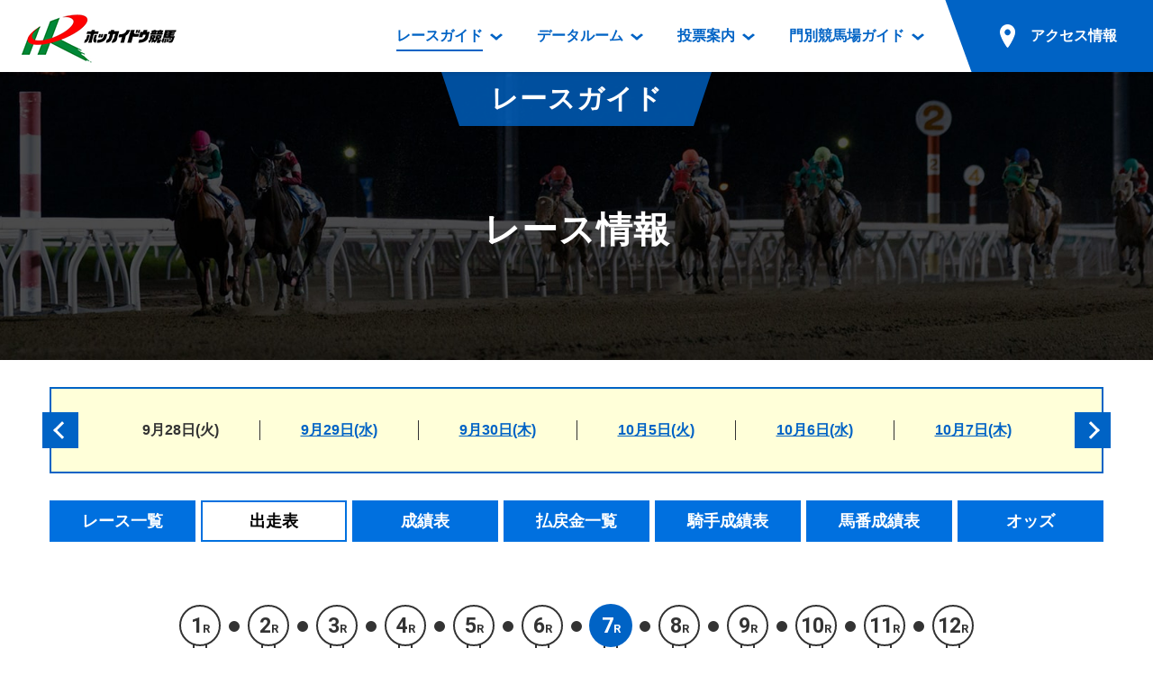

--- FILE ---
content_type: text/html; charset=Shift_JIS
request_url: https://hokkaidokeiba.net/raceinfo/syuso.php?p_day=20210928&p_rno=007
body_size: 20547
content:
<!DOCTYPE html>
<html lang="ja">
<head prefix="og: https://ogp.me/ns# fb: https://ogp.me/ns/fb# article: https://ogp.me/ns/article#">
<meta charset="UTF-8">
<!-- Global site tag (gtag.js) - Google Analytics -->
<script async src="https://www.googletagmanager.com/gtag/js?id=UA-103176608-1"></script>
<script>
  window.dataLayer = window.dataLayer || [];
  function gtag(){dataLayer.push(arguments);}
  gtag('js', new Date());

  gtag('config', 'UA-103176608-1');
</script>
<title>出走表｜レース情報｜レースガイド｜ホッカイドウ競馬</title>
<meta name="description" content="">
<meta name="format-detection" content="telephone=no">
<script>
var ua = navigator.userAgent;
if (ua.indexOf('iPhone') > 0 || ua.indexOf('iPod') > 0 || (ua.indexOf('Android') > 0) && (ua.indexOf('Mobile') > 0) || ua.indexOf('Windows Phone') > 0) {
	document.write('<meta name="viewport" content="width=device-width,initial-scale=1.0">');
} else {
	document.write('<meta name="viewport" content="width=1200">');
}
</script>

<!-- font -->
<link href="https://fonts.googleapis.com/css?family=Roboto:700" rel="stylesheet">
<!-- /font -->

<!-- css -->
<link href="https://www.hokkaidokeiba.net/common/css/base.css" rel="stylesheet">
<link href="https://www.hokkaidokeiba.net/common/js/slick/slick.css?1523744520" rel="stylesheet">
<link href="https://www.hokkaidokeiba.net/common/css/template.css?1685541000" rel="stylesheet">
<link href="https://www.hokkaidokeiba.net/raceinfo/css/raceinfo.css?1550630700" rel="stylesheet">
<!-- / css -->

<!-- ogp -->
<meta property="og:title" content="出走表｜レース情報｜レースガイド｜ホッカイドウ競馬">
<meta property="og:type" content="article">
<meta property="og:url" content="https://www.hokkaidokeiba.net/raceinfo/syuso.php?p_day=20210928&p_rno=007">
<meta property="og:image" content="https://www.hokkaidokeiba.net/ogp.jpg">
<meta property="og:site_name" content="ホッカイドウ競馬">
<meta property="og:description" content="">
<!-- / ogp -->


<link href="https://www.hokkaidokeiba.net/raceinfo/" rel="canonical">


</head>


<body class="page-raceinfo">


<a id="top" tabindex="-1"></a>
<header id="header" class="mw">
	<h1 class="logo"><a href="https://www.hokkaidokeiba.net/"><img src="https://www.hokkaidokeiba.net/common/images/head/logo.png" alt="ホッカイドウ競馬" width="180" height="60"></a>
</h1>
<p class="nav_btn"><a href="#" tabindex="-1"></a></p>
	<p class="nav_close"></p>

	<nav>
		<ul>
			<li class="has_dp">
				<a href="https://www.hokkaidokeiba.net/raceinfo/" class="current"><span>レースガイド</span></a>
				<div class="dp raceinfo"><div>
					<div class="name">レース<br class="pc">ガイド</div>
					<div class="nav">
						<ul>
							<li><a href="https://www.hokkaidokeiba.net/raceinfo/">レース情報</a>
								<ul>
									<li><a href="https://www.hokkaidokeiba.net/raceinfo/">レース一覧</a></li>
									<li><a href="https://www.hokkaidokeiba.net/raceinfo/syuso.php">出走表</a></li>
									<li><a href="https://www.hokkaidokeiba.net/raceinfo/seiseki.php">成績表</a></li>
									<li><a href="https://www.hokkaidokeiba.net/raceinfo/dividend.php">払戻金一覧</a></li>
									<li><a href="https://www.hokkaidokeiba.net/raceinfo/kisyu_kijo.php">騎手成績表</a></li>
									<li><a href="https://www.hokkaidokeiba.net/raceinfo/hayamihyo.php">馬番成績表</a></li>
									<li><a href="https://www.hokkaidokeiba.net/raceinfo/odds/tanhuku.php">オッズ</a></li>
								</ul>
							</li>
						</ul>
						<ul>
							<li class="mb10"><a href="https://www.hokkaidokeiba.net/raceinfo/racelist.php">過去開催情報</a></li>
							<li class="mb10"><a href="https://www.hokkaidokeiba.net/raceinfo/bangumi_dl.php">番組・級別表ダウンロード</a></li>
							<li><a href="https://www.hokkaidokeiba.net/kaisai/nittei.php">開催日程</a>
								<ul>
									<li><a href="https://www.hokkaidokeiba.net/kaisai/nittei.php">開催カレンダー</a></li>
									<li><a href="https://www.hokkaidokeiba.net/kaisai/g_race/">重賞競走体系図</a></li>
									<li><a href="https://www.hokkaidokeiba.net/kaisai/stallion.php">スタリオンシリーズ競走</a></li>
								</ul>
							</li>
							<li><a href="https://www.hokkaidokeiba.net/hatubai_dl.php">発売情報</a>
								<ul>
									<li><a href="https://www.hokkaidokeiba.net/hatubai_dl.php">道内の発売情報(PDF)</a></li>
									<li><a href="https://www.hokkaidokeiba.net/kaisai/hatubai_syu.php">道外の発売情報</a></li>
								</ul>
							</li>
						</ul>
					<!-- /.nav --></div>
				</div></div>
			</li>
			<li class="has_dp">
				<a href="https://www.hokkaidokeiba.net/racedata/syokai/"><span>データルーム</span></a>
				<div class="dp racedata"><div>
					<div class="name">データ<br class="pc">ルーム</div>
					<div class="nav">
						<ul>
							<li><a href="https://www.hokkaidokeiba.net/racedata/syokai/">データルーム</a>
								<ul>
									<li><a href="https://www.hokkaidokeiba.net/racedata/syokai/">騎手・調教師紹介</a></li>
									<li><a href="https://www.hokkaidokeiba.net/racedata/leading/">騎手・調教師成績</a></li>
									<li><a href="https://www.hokkaidokeiba.net/racedata/noken/">能力検査成績</a></li>
									<li><a href="https://www.hokkaidokeiba.net/racedata/hanro/">坂路調教映像</a></li>
									<li><a href="https://www.hokkaidokeiba.net/racedata/ensei/">遠征馬情報</a></li>
									<li><a href="https://www.hokkaidokeiba.net/racedata/umanusihuku/">馬主服紹介</a></li>
									<li><a href="https://www.hokkaidokeiba.net/racedata/hensei/hkj.php">番組編成要領</a></li>
								</ul>
							</li>
						</ul>
						<ul>
							<li><a href="https://www.hokkaidokeiba.net/movie/index.php">映像コンテンツ</a>
								<ul>
									<li><a href="https://www.hokkaidokeiba.net/movie/view.php">重賞競走VTR</a></li>
									<li><a href="https://www.hokkaidokeiba.net/movie/view.php?mj=05">重賞競走参考VTR</a></li>
									<li><a href="https://www.hokkaidokeiba.net/movie/view.php?mj=07">レースダイジェスト</a></li>
									<li><a href="https://www.hokkaidokeiba.net/movie/view.php?mj=06">新馬ダイジェスト</a></li>
								</ul>
							</li>
						</ul>
					<!-- /.nav --></div>
				</div></div>
			</li>
			<li class="has_dp">
				<a href="https://www.hokkaidokeiba.net/info/service/guide.php"><span>投票案内</span></a>
				<div class="dp vote"><div>
					<div class="name">投票案内</div>
					<div class="nav">
						<ul>
							<li><a href="https://www.hokkaidokeiba.net/info/service/guide.php">投票案内</a>
								<ul>
									<li><a href="https://www.hokkaidokeiba.net/info/service/guide.php">電話・インターネット投票</a></li>
									<li><a href="https://www.hokkaidokeiba.net/info/jyo/hatubaijo.php">場外発売所</a></li>
									<li><a href="https://www.hokkaidokeiba.net/info/jyo/service.php">実況・テレホンサービス</a></li>
									<li><a href="https://www.hokkaidokeiba.net/info/jyo/hatu_harai.php">発売・払戻</a></li>
								</ul>
							</li>
						</ul>
					<!-- /.nav --></div>
				</div></div>
			</li>
			<li class="has_dp">
				<a href="https://www.hokkaidokeiba.net/guide/"><span>門別競馬場ガイド</span></a>
				<div class="dp guide"><div>
					<div class="name">門別競馬場<br class="pc">ガイド</div>
					<div class="nav">
						<ul>
							<li class="mb10"><a href="https://www.hokkaidokeiba.net/guide/">門別競馬場情報</a></li>
							
							<li><a href="https://www.hokkaidokeiba.net/guide/gourmet/">門別競馬場グルメ</a>
								<ul>
								<li><a href="https://www.hokkaidokeiba.net/guide/gourmet/shop01.php">とねっこジンギスカン</a></li>
<li><a href="https://www.hokkaidokeiba.net/guide/gourmet/shop02.php">いずみ食堂</a></li>
<li><a href="https://www.hokkaidokeiba.net/guide/gourmet/shop05.php">ルンビニフードカフェ</a></li>
<li><a href="https://www.hokkaidokeiba.net/guide/gourmet/shop04.php">勝馬屋</a></li>
								</ul></li>
						</ul>
						<ul>
							<li><a href="https://www.hokkaidokeiba.net/kaiin/">ファンルーム</a>
								<ul>
									<li><a href="https://www.hokkaidokeiba.net/kaiin/">会員登録メニュー</a></li>
									<li><a href="https://www.hokkaidokeiba.net/guide/dictionary/">競馬用語集</a></li>
								</ul>
							</li>
						</ul>
					<!-- /.nav --></div>
				</div></div>
			</li>
			<li class="has_dp access">
				<a href="https://www.hokkaidokeiba.net/guide/access/"><span>アクセス情報</span></a>
			
				<div class="dp access2"><div>
					<div class="name">アクセス<br class="pc">情報</div>
					<div class="nav">
						<ul>
							<li><a href="https://www.hokkaidokeiba.net/guide/access/">アクセス情報</a>
								<ul>
									<li><a href="https://www.hokkaidokeiba.net/guide/access/">お車でのご来場</a></li>
									<li><a href="https://www.hokkaidokeiba.net/guide/access/fbus.php">無料送迎バスでのご来場</a></li>
									<li><a href="https://www.hokkaidokeiba.net/guide/access/bus.php">公共の交通機関でのご来場</a></li>
								</ul>
							</li>
						</ul>
					<!-- /.nav --></div>
				</div></div></li>
		</ul>
	</nav>

	<p class="sp_access sp"><a href="https://www.hokkaidokeiba.net/guide/access/"><span>アクセス情報</span></a></p>
<!-- /#header --></header>


<main role="main" id="container" class="mw">




	<section>
		<header class="page_title"><div>
			<p class="category">レースガイド</p>
			<h1>レース情報</h1>
		<!-- /.page_title --></div></header>

		<!--div class="w" id="wraptop"-->
		<div class="w">


<div class="race_day_group pc clearfix">
<ul>
<li><a>9月28日(火)</a></li>
<li><a href="./index.php?p_day=20210929">9月29日(水)</a></li>
<li><a href="./index.php?p_day=20210930">9月30日(木)</a></li>
<li><a href="./index.php?p_day=20211005">10月5日(火)</a></li>
<li><a href="./index.php?p_day=20211006">10月6日(水)</a></li>
<li><a href="./index.php?p_day=20211007">10月7日(木)</a></li>
</ul>
<a href="index.php?p_day=20210923" class="slick_arrow large_full l"></a>
<a href="index.php?p_day=20211012" class="slick_arrow large_full r"></a>
</div>
<section class="raceinfo_under_block">
<div class="local_sub_nav sp_pd">
<a id="wraptop" class="target pt"></a>
<ul class="pc">
<li><a href="index.php?p_day=20210928"><span>レース一覧</span></a></li>
<li><a class="current"><span>出走表</span></a></li>
<li><a href="seiseki.php?p_day=20210928&p_rno=007"><span>成績表</span></a></li>
<li><a href="dividend.php?p_day=20210928#r007"><span>払戻金一覧</span></a></li>
<li><a href="kisyu_kijo.php?p_day=20210928"><span>騎手成績表</span></a></li>
<li><a href="hayamihyo.php?p_day=20210928"><span>馬番成績表</span></a></li>
<li><a href="./odds/tanhuku.php?p_day=20210928&p_rno=007"><span>オッズ</span></a></li>
</ul>
<select class="select sp" data-select-link>
<option value="index.php?p_day=20210928">レース一覧</option>
<option value="" selected>出走表</option>
<option value="seiseki.php?p_day=20210928&p_rno=007">成績表</option>
<option value="dividend.php?p_day=20210928#r007">払戻金一覧</option>
<option value="kisyu_kijo.php?p_day=20210928">騎手成績表</option>
<option value="hayamihyo.php?p_day=20210928">馬番成績表</option>
<option value="./odds/tanhuku.php?p_day=20210928&p_rno=007">オッズ</option>
</select>
 
</div>
<div class="halon_bar hmin">
<ol class="ff_en row">
    <li><a href="syuso.php?p_day=20210928&p_rno=001"><span class="box"><span class="num">1</span>R</span></a></li>
<li><a href="syuso.php?p_day=20210928&p_rno=002"><span class="box"><span class="num">2</span>R</span></a></li>
<li><a href="syuso.php?p_day=20210928&p_rno=003"><span class="box"><span class="num">3</span>R</span></a></li>
<li><a href="syuso.php?p_day=20210928&p_rno=004"><span class="box"><span class="num">4</span>R</span></a></li>
<li><a href="syuso.php?p_day=20210928&p_rno=005"><span class="box"><span class="num">5</span>R</span></a></li>
<li><a href="syuso.php?p_day=20210928&p_rno=006"><span class="box"><span class="num">6</span>R</span></a></li>
<li class="current"><a href="#"><span class="box"><span class="num">7</span>R</span></a></li>
<li><a href="syuso.php?p_day=20210928&p_rno=008"><span class="box"><span class="num">8</span>R</span></a></li>
<li><a href="syuso.php?p_day=20210928&p_rno=009"><span class="box"><span class="num">9</span>R</span></a></li>
<li><a href="syuso.php?p_day=20210928&p_rno=010"><span class="box"><span class="num">10</span>R</span></a></li>
<li><a href="syuso.php?p_day=20210928&p_rno=011"><span class="box"><span class="num">11</span>R</span></a></li>
<li><a href="syuso.php?p_day=20210928&p_rno=012"><span class="box"><span class="num">12</span>R</span></a></li>
 
</ol>
</div>
<header class="sp_pd">
<p>2021年9月28日（火）<br class="sp">第13回 門別競馬 1日目 1000ｍ(外)　
<br class="sp"><span class="cond"><span class="c_theme">【発走時刻】</span>17:45　　<span class="c_theme">【天候】</span>曇　　<span class="c_theme">【馬場状態】</span>稍重</p>
</span>
<div class="has_couse">
<div class="title">
<h1 class="c_theme">第７競走　新冠産米「判官伝説」賞</h1>
<p>（サラ系一般　定量）</p>
</div>
<p class="couse"><img src="./images/course_mon_1000_1.gif" width="150" height="90"></p>
</div>
<dl class="prize">
<dt class="c_theme">【賞金】</dt><dd>１着 300,000円</dd>
<dd>２着 84,000円</dd>
<dd>３着 63,000円</dd>
<dd>４着 42,000円</dd>
<dd>５着 21,000円</dd>
</dl>
</header>
        <ul class="btn hv_wh">
<li><a href="#" onClick='OpenSyuso("./syo_syuso.php?p_day=20210928&p_rno=007")' class="box">前5走出走表</a></li>
        </ul>
				<!-- <div class="sp_scroll_table"><div class="sp_pd"> -->
				<div class="sp_fix_table"><div>
					<table>
						<thead>
							<tr>
								<th class="w01">枠<br class="sp">番</th>
								<th class="w02">馬<br class="sp">番</th>
								<th class="">馬名</th>
								<th class="w02">性<br class="sp">齢</th>
								<th class="w05">負担<br>重量</th>
								<th class="w03">騎手</th>
								<!--th class="w04">調教師</th-->
								<th class="w03">調教師</th>
								<th class="w05">馬体重</th>
								<th class="w05">単勝<br>オッズ</th>
							</tr>
						</thead>
						<tbody>
<tr>
<th rowspan="1" class="waku1 center">1</th>
<th class="center">1</th>
<td class="bold"><a href='https://www.keiba.go.jp/KeibaWeb/DataRoom/RaceHorseInfo?k_lineageLoginCode=30036405426&k_activeCode=1' target='_blank'>レッドオルティス</a></td><td class="center">牝6</td>
<td class="center">　54.0</td>
<td class="bold">黒澤愛斗</td>
<td class="bold">石本孝博</td>
<td>464(+2)</td>
<td class="right">251.6</td>
</tr>
<tr>
<th rowspan="1" class="waku2 center">2</th>
<th class="center">2</th>
<td class="bold"><a href='https://www.keiba.go.jp/KeibaWeb/DataRoom/RaceHorseInfo?k_lineageLoginCode=30063401936&k_activeCode=1' target='_blank'>ニットウモナコ</a></td><td class="center">牝5</td>
<td class="center">　54.0</td>
<td class="bold">松井伸也</td>
<td class="bold">佐久間雅貴</td>
<td>454(-2)</td>
<td class="right">23.2</td>
</tr>
<tr>
<th rowspan="1" class="waku3 center">3</th>
<th class="center">3</th>
<td class="bold"><a href='https://www.keiba.go.jp/KeibaWeb/DataRoom/RaceHorseInfo?k_lineageLoginCode=30087402456&k_activeCode=1' target='_blank'>モクラン</a></td><td class="center">牝3</td>
<td class="center">　54.0</td>
<td class="bold">山本咲希到</td>
<td class="bold">石本孝博</td>
<td>432(+2)</td>
<td class="right">185.6</td>
</tr>
<tr>
<th rowspan="1" class="waku4 center">4</th>
<th class="center">4</th>
<td class="bold"><a href='https://www.keiba.go.jp/KeibaWeb/DataRoom/RaceHorseInfo?k_lineageLoginCode=30072406756&k_activeCode=1' target='_blank'>インザロングラン</a></td><td class="center">牡3</td>
<td class="center">　56.0</td>
<td class="bold">落合玄太</td>
<td class="bold">田中正二</td>
<td>464(+4)</td>
<td class="right">52.4</td>
</tr>
<tr>
<th rowspan="2" class="waku5 center">5</th>
<th class="center">5</th>
<td class="bold"><a href='https://www.keiba.go.jp/KeibaWeb/DataRoom/RaceHorseInfo?k_lineageLoginCode=30025408656&k_activeCode=1' target='_blank'>エストラテーガ</a></td><td class="center">牡3</td>
<td class="center">　56.0</td>
<td class="bold">坂下秀樹</td>
<td class="bold">秋田大助</td>
<td>508(+2)</td>
<td class="right red">8.2</td>
</tr>
<tr>
<th class="center">6</th>
<td class="bold"><a href='https://www.keiba.go.jp/KeibaWeb/DataRoom/RaceHorseInfo?k_lineageLoginCode=30012402756&k_activeCode=1' target='_blank'>ケンプファー</a></td><td class="center">牡3</td>
<td class="center">　56.0</td>
<td class="bold">宮平鷹志</td>
<td class="bold">秋田大助</td>
<td>532(+2)</td>
<td class="right">209.7</td>
</tr>
<tr>
<th rowspan="2" class="waku6 center">6</th>
<th class="center">7</th>
<td class="bold"><a href='https://www.keiba.go.jp/KeibaWeb/DataRoom/RaceHorseInfo?k_lineageLoginCode=30017407656&k_activeCode=1' target='_blank'>トーアテンジン</a></td><td class="center">牡3</td>
<td class="center">　56.0</td>
<td class="bold">亀井洋司</td>
<td class="bold">沼澤英知</td>
<td>414(+2)</td>
<td class="right">109.9</td>
</tr>
<tr>
<th class="center">8</th>
<td class="bold"><a href='https://www.keiba.go.jp/KeibaWeb/DataRoom/RaceHorseInfo?k_lineageLoginCode=30022400746&k_activeCode=1' target='_blank'>クリノサプライズ</a></td><td class="center">牝4</td>
<td class="center">　54.0</td>
<td class="bold">岩橋勇二</td>
<td class="bold">山田和久</td>
<td>436(+4)</td>
<td class="right">82.0</td>
</tr>
<tr>
<th rowspan="2" class="waku7 center">7</th>
<th class="center">9</th>
<td class="bold"><a href='https://www.keiba.go.jp/KeibaWeb/DataRoom/RaceHorseInfo?k_lineageLoginCode=30075402256&k_activeCode=1' target='_blank'>キタノインスパイア</a></td><td class="center">牝3</td>
<td class="center">　54.0</td>
<td class="bold">桑村真明</td>
<td class="bold">沼澤英知</td>
<td>442(0)</td>
<td class="right">157.2</td>
</tr>
<tr>
<th class="center">10</th>
<td class="bold"><a href='https://www.keiba.go.jp/KeibaWeb/DataRoom/RaceHorseInfo?k_lineageLoginCode=30036403356&k_activeCode=1' target='_blank'>キタノロビンソン</a></td><td class="center">牡3</td>
<td class="center">　56.0</td>
<td class="bold">小野楓馬</td>
<td class="bold">小国博行</td>
<td>498(+6)</td>
<td class="right">27.5</td>
</tr>
<tr>
<th rowspan="2" class="waku8 center">8</th>
<th class="center">11</th>
<td class="bold"><a href='https://www.keiba.go.jp/KeibaWeb/DataRoom/RaceHorseInfo?k_lineageLoginCode=30056407956&k_activeCode=1' target='_blank'>リルドゥセルマン</a></td><td class="center">牝3</td>
<td class="center">　54.0</td>
<td class="bold">阿部龍</td>
<td class="bold">角川秀樹</td>
<td>464(-8)</td>
<td class="right red">1.1</td>
</tr>
<tr>
<th class="center">12</th>
<td class="bold"><a href='https://www.keiba.go.jp/KeibaWeb/DataRoom/RaceHorseInfo?k_lineageLoginCode=30057403456&k_activeCode=1' target='_blank'>アーニャ</a></td><td class="center">牝3</td>
<td class="center">　54.0</td>
<td class="bold">石川倭</td>
<td class="bold">小野望</td>
<td>472(-2)</td>
<td class="right red">7.1</td>
</tr>
						</tbody>
					</table>
				<!-- /.sp_scroll_table --></div></div>

				<div class="sp_pd">
				</div>



				
			<!-- /.raceinfo_block --></section>


		</div>

	</section>



<!-- /#container --></main>



<footer id="footer" class="mw">
	<p id="pagetop"><a href="#top" class="hv_wh"><span>ページの先頭へ</span></a></p>

	<div class="img">
		<p class="sp"><a href="https://www.hokkaidokeiba.net/"><img src="https://www.hokkaidokeiba.net/common/images/foot/logo_sp.png" alt="ホッカイドウ競馬" width="150" height="50"></a></p>
	</div>

	<div class="copyright">
		<ul class="clearfix">
			<li><a href="https://www.hokkaidokeiba.net/racedata/info/ufukuinfo.php">馬主服について</a></li>
			<li><a href="https://www.hokkaidokeiba.net/racedata/info/nintei.php">認定厩舎制度</a></li>
			<li><a href="https://www.hokkaidokeiba.net/racedata/info/hkj.php">屋内調教用坂路案内</a></li>
		</ul>
		<p>Copyright &copy; <br class="sp"><a href="https://www.hokkaidokeiba.net/hra/">(一社)北海道軽種馬振興公社</a> <br class="sp">All Rights Reserved.</p>
	</div>
<!-- /#footer --></footer>

<!-- script -->
<script src="https://www.hokkaidokeiba.net/common/js/jquery-3.2.1.min.js"></script>
<script src="https://www.hokkaidokeiba.net/common/js/slick/slick.min.js?1523744520"></script>
<script src="https://www.hokkaidokeiba.net/common/js/site.js?1606386805"></script>
<script src="https://www.hokkaidokeiba.net/raceinfo/js/raceinfo.js?1524051759"></script>
<!-- / script -->



</body>
<script language='JavaScript'>
<!--
function OpenSyuso(p_link){
	js_dispWidth = window.screen.availWidth - 10;
	js_dispHeight = window.screen.availHeight - 40;
	openwin = window.open(p_link,'syuso','toolbar=No,lacation=no,directories=no,status=no,menubar=no,scrollbars=yes,resizable=yes,close=yes,width='+js_dispWidth+',height='+js_dispHeight+',top=0,left=0'
				);
	openwin.moveTo(0,0);
}
//-->
</script>
</html>

